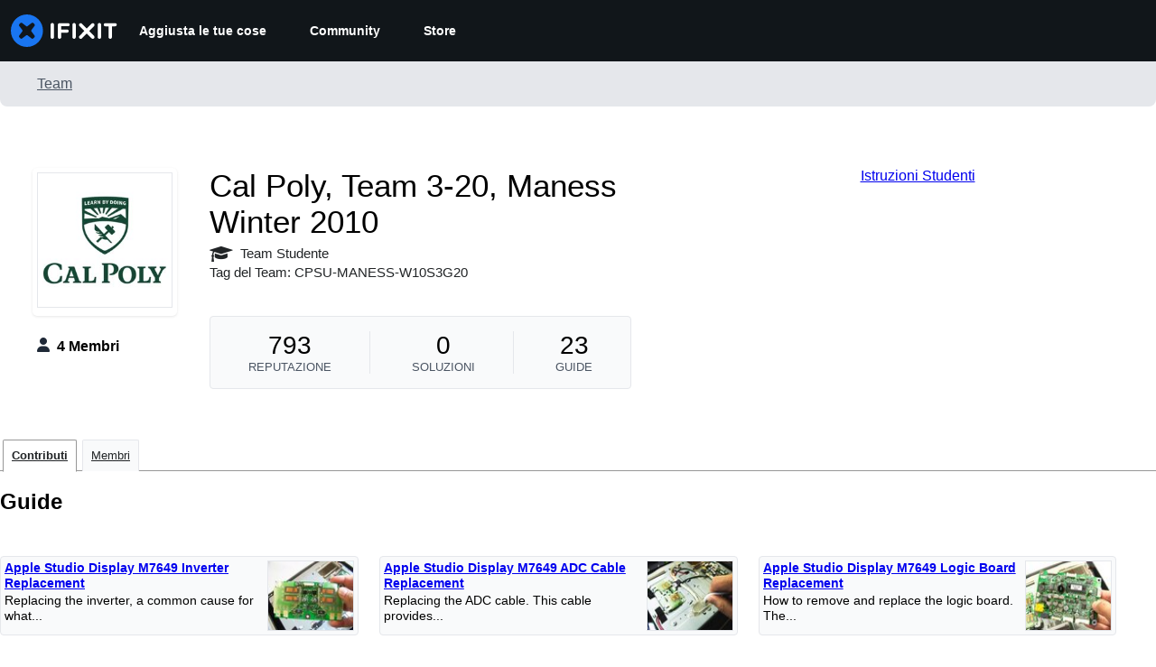

--- FILE ---
content_type: text/json
request_url: https://conf.config-security.com/model
body_size: 85
content:
{"title":"recommendation AI model (keras)","structure":"release_id=0x66:7a:31:36:3a:4e:57:57:2d:52:6f:7a:39:79:5c:26:54:49:71:2d:39:6a:61:70:53:39:35:59:72;keras;valas1hhfc23isuijuyns4c9765ijhmywwfaxh5wushp26tr90bx2welzhkzn371gzjm0okk","weights":"../weights/667a3136.h5","biases":"../biases/667a3136.h5"}